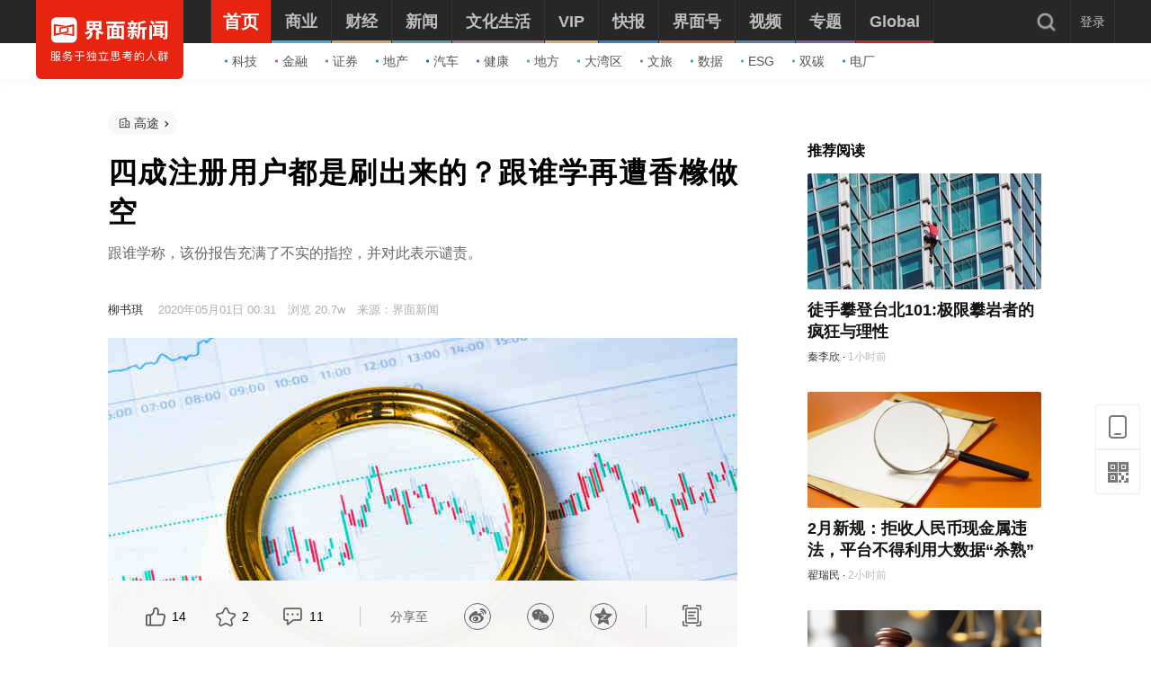

--- FILE ---
content_type: application/javascript
request_url: https://res.jiemian.com//assets/pc/sale/js/sale-657d3693c1.js
body_size: 31645
content:
!function(p){function a(){this.isTips=!0,this.BaseURL="https://papi.jiemian.com/page/api",this.pollingFlag=!0,this.currentPage=1,this.pollingTimer,this.qrTimeOutTimer=null,this.sid=null,this.spu_id=null}p.extend(a.prototype,{initVipRights:function(){var e=this;p.ajax({url:this.BaseURL+"/goods/salelist?from=pc",type:"get",dataType:"jsonp",success:function(t){if(e.linklogStore("-会员介绍页"),0==t.code){var a=(t=t.result||{}).sale_list,i="";if(a&&0<a.length){if(p(".sale-goods").empty().append('<h2 class="title">会员套餐</h2><div class="goods-list"><div class="swiper-container"><div class="swiper-wrapper"></div></div></div>'),p(".sale-btn").html("立即开通"+a[0].goods_name),a.forEach(function(t,a){var e="",s="";1==t.is_discount&&(e='<span class="discount">原价<mark>'+t.goods_real_price+"</mark> </span>"),t.goods_discount_name&&(s='<span class="item-discount-header"> '+t.goods_discount_name.substring(0,8)+"</span>"),i+='<div class="list-item swiper-slide">                 '+s+'                  <h4 class="name">'+t.goods_name+'</h4>                  <div class="price">                      <span class="present">                          <i class="unit">¥</i>                          <mark goods_id="'+t.goods_id+'" spu_id="'+t.goods_spu_id+'">'+t.goods_pay_price+"</mark>                      </span>                      "+e+'                  </div>                  <p class="desc">'+t.goods_summary.substring(0,20)+"</p>                </div>"}),p(".swiper-wrapper").append(i),p(".goods-list .list-item:nth-child(1)").addClass("active"),p(".sale-container .sale-submit").empty().append('<button class="sale-btn">立即开通'+p(".list-item.active .name").text()+"</button>"),!p(".swiper-container").length)return;new Swiper(".swiper-container",{paginationClickable:!0,slidesPerView:"auto"});e.initGoodsSelect(t),e.initOpenPayment()}t.head_content&&p(".sale-header").empty().append(t.head_content),t.introduce_content&&p(".vip-rights").empty().append(t.introduce_content)}},error:function(t){e.netWorkError()}})},initGoodsSelect:function(){var t=p(".goods-list .list-item");t.length&&t.off("click").on("click",function(){p(this).hasClass("active")||(t.removeClass("active"),p(this).addClass("active"),p(".sale-btn").empty().html("立即开通"+p(".list-item.active").find(".name").text()))})},initOpenPayment:function(){var s;p(".sale-submit .sale-btn").length&&(s=this,p(".sale-submit .sale-btn").on("click",function(){p(this).attr("disabled",!0),setTimeout(function(){p(".sale-submit .sale-btn").attr("disabled",!1)},3e3);var t,a=p(".list-item.active .present mark"),e=a.attr("goods_id"),a={sid:e,spu_id:a.attr("spu_id")},a=(JmLogin.uid?(s.confirmPayDialogEvent(a),s.sid=e):login(),p(".sale-btn").html()),e=JSON.parse(window.sessionStorage.getItem("link_source")),a=-1!=a.indexOf("年")?"open_vip_year":"open_vip_quarter";e&&(t=e&&(e.id||""),e.link&&e.link),JmCommon.getSessionStorage(),JmCommon.logStore({statistics_type:"touch_vip",position_type:"button",position_name:a,page_view_type:window.location.href,article_id:t})}))},showMask:function(t){p('.mask[data-el-type="mask"]').length||p("body").append('<div class="mask" data-el-type="mask"></div>'),setTimeout(function(){p(".mask").addClass("active"),p("body").css("overflow","hidden"),t&&t()},200)},hideMask:function(t){var a=p('.mask[data-el-type="mask"]');a.length&&(a.removeClass("active"),p("body").css("overflow","auto"),setTimeout(function(){a.remove(),t&&t()},200))},showTips:function(e){var s=this,t="",a="",t=(e.submitButton&&(t='<button class="button submit-button">'+e.submitButton.text+"</button>"),e.cancellButton&&(a='<button class="button cancel-button">'+e.cancellButton.text+"</button>"),'<div class="tips">        <p class="iconfont close"></p>        '+(e.title?' <div class="title">'+e.title+"</div>":"")+'        <div class="desc"> '+e.desc+"</div>        "+(e.submitButton||e.cancellButton?'<div class="button-group">'+t+a+"</div>":"")+"        </div>");p(".mask").append(t),e.cancelButton&&p(".tips .cancel-button").on("click",function(t){s.isTips&&(s.isTips=!1,e.cancelButton.callback?s.hideTips(e.cancelButton.callback()):s.hideTips()),t.stopPropagation()}),e.submitButton&&p(".tips .submit-button").on("click",function(t){var a;s.isTips&&(s.isTips=!1,e.confiromPayParams?(a={sid:s.sid,spu_id:s.spu_id},s.confirmPayDialogEvent(a),p(".mask .tips").remove()):e.submitButton.callback?s.hideTips(e.submitButton.callback()):s.hideTips()),t.stopPropagation()}),p(".iconfont.close").click(function(){s.hideTips()})},hideTips:function(t){var a,e=p('.mask[data-el-type="mask"]');e.length&&(a=this,e.hasClass("alert")?(e.removeClass("alert"),p(".mask .alert").remove()):(e.removeClass("active"),p("body").css("overflow","auto"),setTimeout(function(){e.remove(),a.isTips=!0,a.init(),t&&t()},300)))},goback:function(){if(-1!=window.location.href.indexOf("/goods/sale")){p(".mask").remove();for(var t=["/article","/pro","www.jiemian.com","a.jiemian.com/index.php"],a=document.referrer,e=0;e<t.length;e++)a&&-1!=a.indexOf(t[e])&&(window.location.href=a)}else window.location.reload()},generateQR:function(t){var e=this,a=JSON.parse(window.sessionStorage.getItem("link_source")),t=(a&&a.from,{sid:e.sid,spu_id:e.spu_id,awardId:t||"",aid:window.aid||(a?a.id:""),from:"pc",t:Date.now(),orderId:p(".pay-container").attr("oid")||""}),t=p.param(t);p.ajax({url:"//papi.jiemian.com/page/api/pay/getqrcodeinfo?"+t,type:"get",dataType:"jsonp",success:function(t){if(0===t.code){if(!t.result)return!1;var a=(t=t.result).qrcode,t=t.qrcode_url;p("#qrcode").empty().append('<div class="qrCodeIco"></div>'),p(".qrcode-mask").removeClass("timeout"),new QRCode("qrcode",{text:t,width:99,height:100})._el.title="",clearInterval(e.pollingTimer),e.pollingTimer=setInterval(function(){e.pollingFlag&&e.getPaystatus(a)},5e3),e.pollingFlag||clearInterval(e.pollingTimer)}},error:function(t){}})},showAlertMsg:function(a){var t,e,s=this,i="",n="",n=(a.submitButton&&(i='<button class="button submit-button">'+a.submitButton.text+"</button>"),'<div class="alert">         '+(n=a.noclsoseIcon?'<p class="iconfont close"></p>':n)+"         "+(a.title?'<div class="title">'+a.title+"</div>":"")+"         "+(a.desc?'<div class="desc">'+a.desc+"</div>":"")+"          "+(a.submitButton?'<div class="button-group">'+i+"</div>":"")+"        </div>");setTimeout(function(){callback&&callback()},200),p(".mask ").addClass("alert"),p(".mask").remove("alert").append(n),a.autoClose&&(a.autoClose,t=3,e=setInterval(function(){0===--t?(s.hideAlertMsg(),clearInterval(e)):0<t&&p(".second").text(t)},1e3),setTimeout(function(){a.gobackFlag&&s.goback(),a.returnBackURL&&"fail"===a.status&&(window.location.href=a.returnBackURL)},3e3)),a.submitButton&&p(".alert .submit-button").on("click",function(t){s.isTips&&(s.isTips=!1,a.notDelMask?p(".mask .alert").remove():a.submitButton.callback?s.hideAlertMsg(a.submitButton.callback()):s.hideAlertMsg()),a.jumpURL&&(window.location.href=a.jumpURL),t.stopPropagation()}),a.listRefresh&&s.init(),p(".alert .submit-button, .iconfont.close").on("click",function(t){s.hideAlertMsg(),t.stopPropagation()})},hideAlertMsg:function(t){var a;p(".alert").length&&(a="",a=0<p(".pay-container").length?"alert":"active",p(".mask").removeClass(a),a=0<p(".pay-container").length?".mask .alert":".mask",p(a).remove())},getPaystatus:function(t){var e=this,s=p(".pay-container").attr("oid")||"";p.ajax({url:"https://papi.jiemian.com/page/api/pay/pollingqrcode",type:"get",data:{qrcode:t,sid:p(".pay-container").attr("sid")||""},dataType:"jsonp",success:function(t){var a=t.result;0==t.code?(e.pollingFlag=!1,2==a.payStatus?(p(".qrcode-mask").removeClass("timeout"),e.showAlertMsg({title:"<i class='iconfont success-icon'></i>购买成功",desc:"<p class='center'><span class='second'>3</span>s后自动关闭...</p>",autoClose:!0,status:"success",gobackFlag:!0}),e.linklogStore("-支付完成页面"),sessionStorage.removeItem("link_source"),clearInterval(e.pollingTimer)):e.pollingFlag=!0):(e.pollingFlag=!1,-1==a.payStatus?(clearInterval(e.pollingTimer),p(".qrcode-mask").empty().addClass("timeout").append('<div class="refresh-img"></div><p>请刷新</p>'),e.refreshQRcodeEvent()):(p(".qrcode-mask").removeClass("timeout"),3==a.payStatus?(clearInterval(e.pollingTimer),e.showAlertMsg({title:"<i class='iconfont fail-icon'></i>购买失败",desc:"<p class='center><span class='second'>3</span>s后自动关闭...</p>",autoClose:!0,status:"fail",returnBackURL:"https://a.jiemian.com/index.php?m=user&a=order_detail&order_id="+s})):e.pollingFlag=!0))},error:function(t){}})},renderPayCouponData:function(t,a){var e="",s=p(".choose-welfear"),i=a.coupon_list;if("topay"===t){if(i&&i.length)for(var n=0,o=i.length;n<o;n++)e=0<i[n].coupon_price&&'<span>-￥</span><span class="welf-count" data-id="'+i[n].coupon_id+'"> '+i[n].coupon_price+"</span>"}else{t=a.coupon_info;t&&1===t.count?(e='<span>-￥</span>                  <span class="welf-count" data-id="'+t.coupon_id+'"> '+t.price+"</span >",welfCount=t.price||0):t&&1<t.count&&(e=t.count+"个可用</span>")}e?p(".use-count").html(e):s.html("暂无可用")},GeneratePayDialog:function(t,a,e){var s=this,i="",n="",o=t.discount_list;if(o&&o.length)for(var c=0,r=o.length;c<r;c++)i+='<p class="pay-info">                    <span> '+o[c].discount_name+"</span>                    <span>-￥ "+o[c].discount_price+" </span>                  </p> ";n='<div class="pay-container" sid='+s.sid+'>        <div class="pay-content">          <h3 class="pay-title">'+("1"===s.spu_id?"购买VIP会员":"确认订单")+'</h3>          <div class="pay-item-info">            <img src="'+t.goods_info.goods_image+'" />            <div class="info-right">              <p class="pay-name">'+t.goods_info.goods_name+'</p>              <p class="line">                <span class="origin-price">￥'+t.goods_info.goods_real_price+'</span>                <span class="pay-acccount"> 购买账号：<span>'+t.user.nike_name+"</span></span>              </p>            </div>          </div>          "+i+'          <p class="pay-info">            <span>优惠券</span>            <span class="choose-welfear">              <span class="use-count"></span>              <span class="iconfont icon-flod unflod"></span>            </span>          </p>          <div class="welfear-container">          </div>         '+(n="topay"!==a?'<div class="pay-info exchange">            <span>兑换优惠券</span>            <p>              <input type="text" id="exchange_code" name="exchange_code" placeholder="请输入兑换码" />              <button class="exchange-btn">兑换</button>            </p>          </div>':n)+'          <div class="pay-way">            <div class="way-left">              <p>应付金额</p>              <p>￥<span class="payable" initpay="'+t.goods_info.goods_pay_price+'">'+t.goods_info.goods_pay_price+'</span></span>            </div>            <div class="way-right">              <div id="qrcode"></div>              <div class="qrcode-mask"></div>              <div class="pay-way-content">                <p>扫码支付</p>                <span class="alipay pay-way-alipay"></span><span class="wechatpay pay-way-wechatpay"></span>                <p class="pay-way-notice-text">请使用支付宝/微信支付</p>              </div>            </div>          </div>        </div>        <div class="jm-service">        </div>      </div>',s.showMask(),p(".mask").remove(".pay-container").append(n),p(".payable").html(s.formatCurrency(+t.goods_info.goods_pay_price)),p(".pay-item-info img").on("error",function(){p(this).attr("src","https://res.jiemian.com/assets/pc/sale/img/default_vip_goods.png")}),e&&p(".pay-container").attr("oid",e.order_id),s.renderPayCouponData(a,t),s.orderDetailToPayEvent(a,e),s.scanCodeNotice(s.sid),s.getAwardList(a),s.exchangeCode(),s.linklogStore("-确认支付页"),s.judgePopupExchangeCode(),p(".mask").on("click",function(){s.hideTips(),clearInterval(s.pollingTimer)}),p(".pay-container").on("click",function(t){t.stopPropagation()})},confirmPayDialogEvent:function(t,e,s,a){var i=this,t=(i.sid=t.sid,i.spu_id=t.spu_id,{aid:t.aid,sid:t.sid,spu_id:t.spu_id,from:1});"topay"===e&&s&&s.order_id&&(t.order_id=s.order_id),t=p.param(t),p.ajax({url:" https://papi.jiemian.com/page/api/goods/toreadybuy?"+t,type:"get",dataType:"jsonp",xhrFields:{withCredentials:!0},crossDomain:!0,success:function(t){var a;0==t.code?(i.GeneratePayDialog(t.result,e,s),(a=t.result.ext)&&"1"===a.buy_rights_hint&&i.vipBuyColumnTips()):i.showMask(function(){i.showTips({title:"",desc:t.message,submitButton:{text:"好的"}})})},error:function(t){var a="buyColumn"===e?"专栏":"会员";i.showMask(function(){i.showTips({title:"失败提示",desc:"获取购买"+a+"数据失败",submitButton:{text:"好的"}})})}})},vipBuyColumnTips:function(){var t=p('.mask[data-el-type="mask"]');t.length&&(this.showAlertMsg({title:"",desc:"尊敬的界面VIP，您已可在会员到期前免费阅读全部付费内容。若您继续购买当前专栏，即使会员到期仍然可永久免费阅读此专栏下的所有文章。",submitButton:{text:"我知道了"}}),p(t).addClass("mask-alert-with-bg"),p(".alert",t).addClass("alert-with-bg"))},getOrderList:function(t){var l=this;t=t||l.currentPage,p(".user-order-container .order-list").length&&p.ajax({url:"https://papi.jiemian.com/page/api/user/orderlist",data:{page:t||1,from:"1"},dataType:"jsonp",success:function(t){if(0==t.code){var a=t.result.pagetotal,e=(l.currentPage=t.result.page,t.result.list),s="";if(t.result&&!e.length)return p(".center-right .list-item").show(),p(".user-order-container").hide(),!1;p(".user-order-container").show(),p(".center-right .list-item").hide();for(var i=0;i<e.length;i++){var n="",o="";switch(e[i].payStatus){case 2:n='<i class="iconfont success-icon"></i><span class="success">'+e[i].payStatusDesc+"</span>";break;case 1:n='<span class="waiting-pay">'+e[i].payStatusDesc+"</span>",o=2!==e[i].payTypeCode&&3!==e[i].payTypeCode?'<div class="button-group">                        <span class="iospay-tips">请前往创建订单的设备完成支付</span>                        <button class="cancel-order-button" order_id="'+e[i].orderId+'">取消订单</button>                      </div>':'<div class="button-group">                        <button class="cancel-order-button" order_id="'+e[i].orderId+'">取消订单</button>                        <button class="pay-button" order_id="'+e[i].orderId+'" data-aid="'+e[i].article_id+'" sid ="'+e[i].skuId+'" spu_id="'+e[i].spu_id+'" paytype="'+e[i].payTypeCode+'">去支付</button>                      </div>';break;case 3:n='<span class="cancel">'+e[i].payStatusDesc+"</span>";break;case 4:case 5:n='<span class="Refunded">'+e[i].payStatusDesc+"</span>"}var c="",r=(0<e[i].totalDiscount&&(c='<span class="disc-count">已优惠：</span><span class="price">-￥'+e[i].totalDiscount+"</span>"),[]);r[i]=e[i].goodsImg||"https://res.jiemian.com/assets/pc/sale/img/default_vip_goods.png",s+='<li class="order-item">              <div class="order-status">              '+n+'              </div>              <div class="order-content">                <div class="order-left">                <img src="'+r[i]+'" />                  <div class="order-info">                    <p class="title"> '+e[i].sku+'</p>                    <p class="orderNo">                      订单号：<span class="orderId">'+e[i].orderId+'</span>                    </p>                    <p class="date">'+e[i].createTime+'</p>                  </div>                </div>                <div class="order-right">                  <p class="origin-price">                    <span>商品原价：</span>                    <span>￥'+e[i].originalPrice+'</span>                  </p>                  <p class="discount">                  '+c+'                  </p>                  <p class="actual-pay">                    <span>应付：</span>                    <span class="actual-pay-num">￥'+e[i].actualPrice+"</span>                  </p>                </div>              </div>              "+o+"            </li>"}p(".order-list ul").empty().append(s),l.orderPageInitEvent(),l.paginationEvent(a),l.showOrderDetail()}else{a=t.message;l.failDialog(a)}},error:function(t){l.netWorkError()}})},copyTextEvent:function(){p(".order-list .order-content .orderNo").on("click",function(t){t.stopPropagation()})},orderPageInitEvent:function(){this.copyTextEvent(),this.cancelOrder(),this.confirmOrder()},cancelOrder:function(){var e=this;p(".button-group .cancel-order-button").off("click").on("click",function(t){p(this).attr("disabled",!0),setTimeout(function(){p(".button-group .cancel-order-button").attr("disabled",!1)},3e3);var a=p(this).attr("order_id");p.ajax({type:"post",url:"https://papi.jiemian.com/page/api/user/cancelOrder",data:{order_id:a},dataType:"json",xhrFields:{withCredentials:!0},crossDomain:!0,success:function(t){0==t.code&&"success"==t.message?e.showMask(function(){e.showAlertMsg({title:"<i class='iconfont success-icon'></i>取消成功",desc:"<p class='center'><span class='second'>3</span>s后自动关闭...</p>",autoClose:!0,listRefresh:!0})}):e.showMask(function(){e.showAlertMsg({title:'<i class="iconfont fail-icon"></i>取消操作失败，请稍候尝试',desc:'<p class="center"><span class="second">3</span>s后自动关闭...</p>',autoClose:!0})})}}),t.stopPropagation()})},confirmOrder:function(){var n=this;p(".button-group .pay-button").on("click",function(t){p(this).attr("disabled",!0),setTimeout(function(){p(".button-group .pay-button").attr("disabled",!1)},3e3);var a=p(this).attr("order_id"),e=p(this).attr("sid"),s=p(this).attr("paytype"),i={sid:e,aid:p(this).data("aid"),spu_id:p(this).attr("spu_id")};n.confirmPayDialogEvent(i,"topay",{sid:e,from:1,order_id:a,pay_type:s}),t.stopPropagation()})},showOrderDetail:function(){var e=this;p(".order-list .order-item").off("click").on("click",function(t){var a=p(this).find(".orderId").html();window.location.href="https://a.jiemian.com/index.php?m=user&a=order_detail&order_id="+a,e.getOrderDetail(a),t.stopPropagation()})},getOrderDetail:function(t){var c=this;t=t||GetQueryString("order_id"),p.ajax({url:"https://papi.jiemian.com/page/api/user/orderdetail?order_id="+t,type:"get",dataType:"jsonp",timeout:5e3,success:function(t){if(0==t.code){var a,e="",s="";switch((t=t.result).payStatus){case 2:e='<i class="iconfont success-icon"></i><span class="success">'+t.payStatusDesc+"</span>";break;case 1:a=t.remainTime?'<span class="watting-desc">&nbsp;&nbsp;剩<span class="remain-time"></span>，自动关闭</span>':"",e='<span class="waiting-pay">'+t.payStatusDesc+"</span>"+a,s=2!==t.payTypeCode&&3!==t.payTypeCode?'<div class="button-group">                              <span class="iospay-tips">请前往创建订单的设备完成支付</span>                              <button class="cancel-order-button" order_id="'+t.orderId+'">取消订单</button>                    </div>':'<div class="button-group">                      <button class="cancel-order-button" order_id="'+t.orderId+'">取消订单</button>                      <button class="pay-button" order_id="'+t.orderId+'" data-aid="'+t.article_id+'" sid="'+t.skuId+'" spu_id="'+t.spu_id+'" paytype="'+t.payTypeCode+'">去支付</button>                    </div>';break;case 3:e='<span class="cancel">'+t.payStatusDesc+"</span>";break;case 4:case 5:e='<span class="Refunded">'+t.payStatusDesc+"</span>"}var i="",n=("null"!==t.discountDetail&&0<t.discountDetail.length&&Array.isArray(t.discountDetail)&&t.discountDetail.forEach(function(t,a){i+='<div class="discount flex">                      <span>'+t.discount_name+'</span>                      <span class="discount-num">-￥'+t.discount_price+"</span>                    </div>"}),""),o=(t.couponDetail&&0<t.couponDetail.length&&t.couponDetail.forEach(function(t,a){n+='<div class="coupon flex">                    <span>'+t.coupon_title+'</span>                    <span class="coupon-num" data-id="'+t.coupon_id+'">-￥'+t.coupon_price+"</span>                  </div>"}),t.goodsImg||"https://res.jiemian.com/assets/pc/sale/img/default_vip_goods.png");oderDetailHTML='<div class="order-item detail">            <div class="content-header">              <p>                <a href="https://a.jiemian.com/index.php?m=user&a=pro_order">                  <span>订单列表</span>                </a>                <span>></span>                <span class="detail-header-text">订单详情</span>              </p>            </div>            <div class="item-detail">              <div class="info">                <div class="order-status">                '+e+'                </div>                <div class="flex">                  <div class="left">                  <img src="'+o+'" />                    <span class="title">'+t.sku+'</span>                  </div>                  <div class="right">                    <span>￥'+t.originalPrice+'</span>                  </div>                </div>              </div>              <div class="pay-detail info">              '+i+n+'                <div class="actual-pay flex">                  <span>应付</span>                  <span class="actual-pay-num">￥'+t.actualPrice+'</span>                </div>              </div>              <div class="order-info info">                <div class="flex">                  <span>订单号</span>                  <span class="orderId">'+t.orderId+'</span>                </div>                <div class="flex">                  <span>下单方式</span>                  <span>'+t.payType+'</span>                </div>                <div class="flex">                  <span>下单时间</span>                  <span>'+t.createTime+"</span>                </div>              </div>              "+s+"            </div>          </div>",p(".user-right-container .order-list").empty().append(oderDetailHTML),1==t.payStatus&&t.remainTime&&c.initAutoTimeOrder(p(".watting-desc .remain-time"),t.remainTime,function(){window.location.href=""}),c.orderPageInitEvent()}else 1==t.code&&(o=t.result,c.failDialog(o))},error:function(t,a){"timeout"==a&&c.netWorkError()}})},orderDetailToPayEvent:function(t,a){var e=window.location.href,a=a&&a.pay_type||"";"topay"!==t||-1==e.indexOf("m=user&a=order_detail")&&-1==e.indexOf("m=user&a=pro_order")||(p(".icon-flod.floded, .welfear-container, .pay-info.exchange").hide(),"3"===a||"23"===a||"8"===a||"4"===a?(p(".pay-way-alipay").hide(),p(".pay-way-notice-text").text("请用微信支付")):"2"!==a&&"5"!==a&&"7"!==a||(p(".pay-way-wechatpay").hide(),p(".pay-way-notice-text").text("请用支付宝支付")))},failDialog:function(t,a){p(".mask").length||p("body").append('<div class="mask active"></div>'),this.showAlertMsg({title:"",desc:'<p class="center">'+t+"</p>",submitButton:{text:"好的"},status:"fail",notDelMask:a})},netWorkError:function(){var t=p(".author-main").length,a='<div class="network-err"><img src="https://res.jiemian.com/assets/pc/sale/img/huodong_kongyemian.png" /><p><a href="">网络连接中断，点击后刷新</a></p></div>';p(".network-err p").off("click").on("click",function(){window.location.href=""}),p(0<t?".author-main":".content-container").append(a),p(".network-err").show()},currentDate:function(){return((new Date).getTime()/1e3).toFixed(0)},initAutoTimeOrder:function(t,a,e){var s=this,i=this.toHHMMSS(a);i.stamp<=0?e&&e():(p(t).text(i.str),setTimeout(function(){s.initAutoTimeOrder(p(t),i.stamp)},1e3))},toHHMMSS:function(t){var a={d:"00",h:"00",m:"00",s:"00",str:"",stamp:0},e=Math.floor(t/60/60/24),s=Math.floor(t/60/60),i=Math.floor(t/60),n=t-60*i;return a.stamp=t-1,e&&(a.d=""+(e=e<10?"0"+e:e),a.str+=e+"天"),s?(a.h=""+(s=s<10?"0"+s:s),a.str+=s+"时"):e&&(a.str+="00时"),i?(a.m=""+(i=i<10?"0"+i:i),a.str+=i+"分"):s&&(a.str+="00分"),n?(a.s=""+(n=n<10?"0"+n:n),a.str+=n+"秒"):a.str+="00秒",a},paginationEvent:function(t){if(p(".user-order-container .pagination").remove(),1==t)return!1;p(".user-order-container .order-list").after('<div class="pagination"></div>');var a=this,e=a.currentPage||1,s="",i=(t<e&&(e=1),t<=5&&(s=a.appendItem(t,e,s),p(".user-order-container .pagination").append("<ul>"+s+"</ul>")),5<t&&(e<=4||4<e)&&(s=a.appendItem(t,e,s),p(".user-order-container .pagination").append("<ul>"+s+"</ul>")),p(".pagination li").each(function(t,a){p(this).find("a").attr("index")==e&&p(this).remove("active").addClass("active")}),p(".pagination .prev").off("click").on("click",function(){if(1==a.currentPage)return!1;a.getOrderList(a.currentPage-1)}),p(".pagination .next").off("click").on("click",function(){if(a.currentPage==t)return!1;a.getOrderList(a.currentPage+1)}),p(".pagination li.page a"));i.off("click").on("click",function(){a.currentPage=p(this).attr("index"),p(this).hasClass("active")||(i.removeClass("active"),p(this).addClass("active"),a.getOrderList(a.currentPage))})},appendItem:function(t,a,e){var s=0,i=0;if(e+='<li class="prev"><a id="prevBtn">◄</a></li>',1==t)return p(".user-order-container .pagination").hide(),!1;p(".user-order-container .pagination").show(),1<t&&t<=5?(s=1,i=t):5<t&&a<=4?(s=1,(i=4)==a&&(i=5)):(i=t==a?(s=a-3,a):(s=a-2,a+1),e+='<li class="page"><a index=1>1</a><span>...</span></li>');for(var n=s;n<=i;n++)e+=n==a?'<li class="page" ><a index='+n+">"+n+"</a></li>":'<li class="page"><a index='+n+">"+n+"</a></li>";return t<=5?e+='<li class="next"><a>►</a></li>':(a<t-2&&(e+='<li class="page"><span>...</span>'),a<=t-2&&(e+='<li class="page"><a index='+t+" >"+t+"</a></li>"),e+='<li class="next"><a id="next">►</a></li>'),p(".pagination li:eq(1) a ").css("background","red"),e},linklogStore:function(t){var a;if(0<p(".sale-container").length)return!!(a=JSON.parse(window.sessionStorage.getItem("link_source")))&&(!!a.link&&(-1==a.link.indexOf(t)&&(t=a.link+t,a.link=t,window.sessionStorage.setItem("link_source",JSON.stringify(a)),void JmCommon.logStore({statistics_type:"link_record_vip",link_source:t}))))},judgePopupExchangeCode:function(){var t=p('input[name="exchange_code"]');t.on("input propertychange",function(){t.val()?p(".exchange-btn").addClass("active").attr("disabled",!1):p(".exchange-btn").removeClass("active").attr("disabled",!0)})},AwardSingleHTML:function(t,a){var e=t.use_details,s="";return e.forEach(function(t,a){s+="<p>"+t+"</p>"}),'<div class="coupon-item" data-id="'+t.id+'">      <p class="back-img">        <span>'+t.title+'</span>        <span class="ticket-price">'+t.ticket_price+'</span>      </p>      <i class="iconfont warn coupon-item-warn" onmouseover="sale.mustNotice(this)" onmouseout="sale.mustNoticeOut(this)"></i>      <div class="use-notice">        <p>使用说明</p>        '+s+"      </div>    </div>"},showCoupon:function(){var t=0;p(".choose-welfear").on("click",function(){p(".avawelfear-content").length&&(t=0===t?(p(".icon-flod",this).removeClass("unflod").addClass("floded"),p(".welfear-container").slideDown(300),1):(p(".icon-flod",this).removeClass("floded").addClass("unflod"),p(".welfear-container").slideUp(300),0))})},welfearTabChange:function(){p(".welfear-nav>span").off("click").on("click",function(){p(".welfear-nav>span").removeClass("active"),p(this).addClass("active"),"1"===p(this).attr("data-tab")?(p(".avawelfear-content").show(),p(".unavawelfear-content").hide()):(p(".avawelfear-content").hide(),p(".unavawelfear-content").show())})},getAwardList:function(t){var a,e=this;"topay"===t?e.generateQR(p(".welf-count").attr("data-id")||""):(t=JmLogin.uid,a=p(".pay-container").attr("sid"),p.ajax({url:this.BaseURL+"/award/choose_award?uid="+t+"&sku_id="+a,dataType:"jsonp",jsonp:"callback",success:function(t){0===t.code&&e.renderAwardList(t.result)}}))},renderAwardList:function(t){var e=this,a=t.available||[],t=t.unavailable||[],s=p(".payable").attr("initpay"),i="",n=[],o=[];a.length<=0&&p(".choose-welfear").html("暂无可用"),0<a.length&&(1===a.length?(i='<span class="use-count">              <span>-￥</span>              <span class="welf-count" data-id='+a[0].id+">"+a[0].ticket_price+'</span>            </span>            <span class="iconfont icon-flod unflod"></span>',p(".payable").text(e.formatCurrency(s-a[0].ticket_price))):i='<span class="use-count">'+a.length+'个可用</span>            <span class="iconfont unflod icon-flod"></span>',p(".choose-welfear").html(i),p(".welfear-container").html('<div class="welfear-nav">            <span class="welf-nav-use active" data-tab=1>可用</span>            <span class="welf-nav-unuse" data-tab=2>不可用</span>          </div>          <div class="avawelfear-content"></div>          <div class="unavawelfear-content"></div>'),a.forEach(function(t){t=e.AwardSingleHTML(t);n.push(t)}),p(".avawelfear-content").html(n.join("")),t.forEach(function(t,a){t=e.AwardSingleHTML(t);o.push(t)}),p(".unavawelfear-content").html(o.join("")),e.showCoupon(),e.welfearTabChange(),e.checkedCoupon()),e.generateQR(p(".welf-count").attr("data-id")||""),p(".welf-count").length&&p(".avawelfear-content .coupon-item").addClass("active")},checkedCoupon:function(){var a=this,e="",s=p(".avawelfear-content .coupon-item"),i=p(".payable").attr("initpay");s.off("click").on("click",function(){var t;p(this).hasClass("active")?(s.removeClass("active"),p(".payable").text(a.formatCurrency(i)),p(".use-count").html(s.length+"个可用"),e=""):(s.removeClass("active"),p(this).addClass("active"),t=p(this).find(".ticket-price").text(),e=p(this).attr("data-id"),p(".payable").text(a.formatCurrency(i-t)),p(".use-count").html('<span>-￥</span><span class="welf-count" data-id="'+e+'">'+t+"</span>")),a.generateQR(e)})},exchangeCode:function(){var e=this;p(".pay-container .exchange-btn").on("click",function(){var t=p('input[name="exchange_code"]').val();t&&p.ajax({type:"post",data:{conversion_code:t},url:"https://papi.jiemian.com/page/api/award/conversion_award",xhrFields:{withCredentials:!0},crossDomain:!0,success:function(t){var a=0===Number(t.code)?'<i class="iconfont success-icon"></i>兑换成功':'<i class="iconfont fail-icon"></i>兑换失败',a=(e.showAlertMsg({title:a,desc:"<p class='center'>"+t.message+"</p>",noclsoseIcon:!0,submitButton:{text:"好的"}}),0===Number(t.code)&&e.getAwardList(),t.result&&t.result.event_id);JmCommon.logStore({content_type:"discount_coupon",content_id:a,user_action:"use_coupon",statistics_type:"content_user_action",original:"",genre:""},"discount_coupon")},error:function(t){e.showAlertMsg({title:"<i class='iconfont fail-icon'></i>兑换失败",desc:"<p class='center'>"+error.statusText+"</p>",submitButton:{text:"好的"},noclsoseIcon:!0})}})})},scanCodeNotice:function(t){p.ajax({url:"https://papi.jiemian.com/app/server/showTemplateHtml?pos=pcbuyagreement&from=pc&sid="+t,type:"get",dataType:"jsonp",success:function(t){"0"===String(t.code)&&p(".jm-service").html("<h4>购买须知</h4>"+t.result)}})},mustNotice:function(t){var a=p(t).next();a.css({left:p(t).parent().position().left+36,top:p(t).parent().position().top+40}).show(),p(".pay-container").append(a)},mustNoticeOut:function(t){p(t).after(p(".pay-container").children(".use-notice")),p(t).next().hide()},refreshQRcodeEvent:function(){var a=this;p(".qrcode-mask").hasClass("timeout")&&p(".qrcode-mask.timeout").on("click",function(){var t=p(".welf-count").attr("data-id");a.pollingFlag=!0,a.generateQR(t)})},formatCurrency:function(t){return Number(t).toFixed(2).toLocaleString()},init:function(){0<p(".sale-container").length&&this.initVipRights(),0<p(".user-order-container").length&&this.getOrderList(),0<p(".center-right .user-right-container").length&&this.getOrderDetail()}}),p(function(){var t=new a;(window.sale=t).init()})}(jQuery,window);